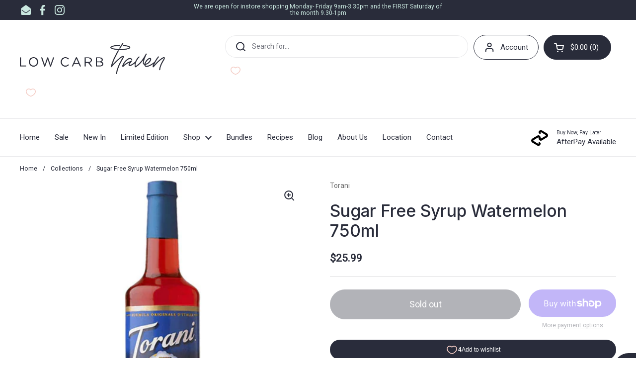

--- FILE ---
content_type: text/css
request_url: https://cdn.shopify.com/extensions/019bde12-8be1-75ee-ab4b-914e22ffa107/bundles-103-158/assets/amp-classic-bundle.css
body_size: 1558
content:
.amp-bundles__select{position:relative;display:inline-block;width:100%}.amp-bundles__select__field{width:var(--amp-bundles-select-width, 100%);padding:var(--amp-bundles-select-padding, 12px 40px 12px 12px);border-radius:var(--amp-bundles-select-border-radius, 8px);border:var( --amp-bundles-select-border, 1px solid var(--amp-bundles-color-gray-300) );font-size:var( --amp-bundles-select-font-size, var(--amp-bundles-font-size-sm) );color:var(--amp-bundles-select-color, var(--amp-bundles-color-gray-900));background:var(--amp-bundles-select-bg, var(--amp-bundles-color-white));appearance:none;outline:none;transition:border-color .2s}.amp-bundles__select__field:focus{border-color:var( --amp-bundles-select-border-focus, var(--amp-bundles-color-gray-700) )}.amp-bundles__select__arrow{pointer-events:none;position:absolute;right:16px;top:50%;transform:translateY(-50%);display:flex;align-items:center}.amp-bundles__product-tile{display:flex;gap:var(--amp-product-tile-gap, 14px);padding:var(--amp-product-tile-padding, 0px)}.amp-bundles__product-tile__image{background-color:var( --amp-product-tile-image-bg, var(--amp-bundles-color-gray-100) );object-fit:cover;border-radius:var(--amp-product-tile-image-border-radius, 5px);border:var( --amp-product-tile-image-border, 1px solid var(--amp-bundles-color-gray-300) );height:var(--amp-product-tile-image-size, 64px);width:var(--amp-product-tile-image-size, 64px)}.amp-bundles__product-tile__image-placeholder{background-color:var( --amp-product-tile-image-bg, var(--amp-bundles-color-gray-100) );border-radius:var(--amp-product-tile-image-border-radius, 5px);border:var( --amp-product-tile-image-border, 1px solid var(--amp-bundles-color-gray-300) );width:var(--amp-product-tile-image-size, 64px);height:var(--amp-product-tile-image-size, 64px)}.amp-bundles__product-tile__info{display:flex;flex-direction:column;gap:var(--amp-product-tile-info-gap, 12px);flex:1;width:100%}.amp-bundles__product-tile__info-inner{padding:var(--amp-product-tile-info-inner-padding, 8px 0);display:flex;flex-direction:column;gap:var(--amp-product-tile-info-inner-gap, 4px)}.amp-bundles__product-tile__badge-container{margin-bottom:var(--amp-product-tile-badge-container-margin-bottom, 0px)}.amp-bundles__product-tile__badge{padding:var(--amp-product-tile-badge-padding, .2em .67em);border-radius:var(--amp-product-tile-badge-radius, 36px);border-width:var(--amp-product-tile-badge-border-width, 0px);border-style:var(--amp-product-tile-badge-border-style, solid);border-color:var( --amp-product-tile-badge-border-color, var(--amp-bundles-color-gray-200) );background-color:var( --amp-product-tile-badge-bg, var(--amp-bundles-color-gray-700) );color:var(--amp-product-tile-badge-color, var(--amp-bundles-color-white));font-size:var( --amp-product-tile-badge-font-size, var(--amp-bundles-font-size-xs) );font-weight:var( --amp-product-tile-badge-font-weight, var(--amp-bundles-font-weight-bold) );font-family:var( --amp-product-tile-badge-font-family, var(--amp-bundles-font-family) );text-align:center;display:inline-block}.amp-bundles__product-tile__title{font-size:var( --amp-product-tile-title-font-size, var(--amp-bundles-font-size-sm) );font-weight:var(--amp-product-tile-title-font-weight, 650);font-family:var( --amp-product-tile-title-font-family, var(--amp-bundles-font-family) );color:var(--amp-product-tile-title-color, var(--amp-bundles-color-gray-900));margin:var(--amp-product-tile-title-margin, 0)}.amp-bundles__product-tile__prices{display:flex;gap:var(--amp-product-tile-prices-gap, 6px);align-items:center;font-family:var( --amp-product-tile-prices-font-family, var(--amp-bundles-font-family) )}.amp-bundles__product-tile__prices__original{color:var( --amp-product-tile-prices-original-color, var(--amp-bundles-color-gray-700) );text-decoration:line-through;font-size:var( --amp-product-tile-prices-original-font-size, var(--amp-bundles-font-size-xs) );font-weight:var( --amp-product-tile-prices-original-font-weight, var(--amp-bundles-font-weight-normal) )}.amp-bundles__product-tile__prices__discounted{color:var( --amp-product-tile-prices-discounted-color, var(--amp-bundles-color-black) );font-size:var( --amp-product-tile-prices-discounted-font-size, var(--amp-bundles-font-size-sm) );font-weight:var( --amp-product-tile-prices-discounted-font-weight, var(--amp-bundles-font-weight-normal) )}.amp-bundles__product-tile__price-original{color:var( --amp-product-tile-prices-original-color, var(--amp-bundles-color-gray-700) );text-decoration:line-through;font-size:var( --amp-product-tile-prices-original-font-size, var(--amp-bundles-font-size-xs) );font-weight:var( --amp-product-tile-prices-original-font-weight, var(--amp-bundles-font-weight-normal) );font-family:var( --amp-product-tile-prices-font-family, var(--amp-bundles-font-family) )}.amp-bundles__product-tile__price-discounted{color:var( --amp-product-tile-prices-discounted-color, var(--amp-bundles-color-black) );font-size:var( --amp-product-tile-prices-discounted-font-size, var(--amp-bundles-font-size-sm) );font-weight:var( --amp-product-tile-prices-discounted-font-weight, var(--amp-bundles-font-weight-normal) );font-family:var( --amp-product-tile-prices-font-family, var(--amp-bundles-font-family) )}.amp-bundles__product-tile__variant-label{color:var( --amp-product-tile-variant-label-color, var(--amp-bundles-color-gray-900) );font-size:var( --amp-product-tile-variant-label-font-size, var(--amp-bundles-font-size-sm) );font-weight:var( --amp-product-tile-variant-label-font-weight, var(--amp-bundles-font-weight-normal) );font-family:var( --amp-product-tile-variant-label-font-family, var(--amp-bundles-font-family) )}.amp-bundles__product-tile--compact{gap:var(--amp-product-tile-compact-gap, 12px);padding:0}.amp-bundles__product-tile--compact .amp-bundles__product-tile__image,.amp-bundles__product-tile--compact .amp-bundles__product-tile__image-placeholder{height:var(--amp-product-tile-compact-image-size, 36px);width:var(--amp-product-tile-compact-image-size, 36px);border-radius:var(--amp-product-tile-compact-image-border-radius, 8px)}.amp-bundles__product-tile--compact .amp-bundles__product-tile__info-inner{padding:0}.amp-bundles__classic-bundles{display:flex;flex-direction:column;gap:var(--amp-classic-bundles-main-gap, 16px);background:var(--amp-classic-bundles-bg, transparent);font-family:var( --amp-classic-bundles-font-family, var(--amp-bundles-font-family) );margin-bottom:var(--amp-classic-bundles-spacing, 24px)}.amp-bundles__classic-bundles__headline{font-size:var( --amp-classic-bundles-headline-font-size, var(--amp-bundles-font-size-lg) );font-weight:var(--amp-classic-bundles-headline-font-weight, 650);font-family:var( --amp-classic-bundles-headline-font-family, var(--amp-classic-bundles-font-family, var(--amp-bundles-font-family)) );color:var( --amp-classic-bundles-headline-color, var(--amp-bundles-color-gray-900) )}.amp-bundles__classic-bundles__products_card{gap:var(--amp-classic-bundles-card-gap, 0);border-radius:var(--amp-classic-bundles-card-border-radius, 12px);border-width:var(--amp-classic-bundles-card-border-width, 1px);border-style:var(--amp-classic-bundles-card-border-style, solid);border-color:var( --amp-classic-bundles-card-border-color, var(--amp-bundles-color-gray-200) );background:var( --amp-classic-bundles-card-bg, var(--amp-bundles-color-white) );padding:var(--amp-classic-bundles-card-padding, 0);display:flex;flex-direction:column}.amp-bundles__classic-bundles__products_card>*:not(:first-child){border-top-width:var( --amp-classic-bundles-card-divider-border-width, var(--amp-classic-bundles-card-border-width, 1px) );border-top-style:var( --amp-classic-bundles-card-divider-border-style, var(--amp-classic-bundles-card-border-style, solid) );border-top-color:var( --amp-classic-bundles-card-divider-border-color, var( --amp-classic-bundles-card-border-color, var(--amp-bundles-color-gray-200) ) )}.amp-bundles__classic-bundles__products_card__product-tile{position:relative}.amp-bundles__classic-plus-icon{position:absolute;top:var(--amp-classic-bundles-plus-icon-top, -10px);left:var(--amp-classic-bundles-plus-icon-left, 50%);transform:translate(-50%);background:var( --amp-classic-bundles-plus-icon-bg, var(--amp-bundles-color-white) );width:var(--amp-classic-bundles-plus-icon-width, 20px);height:var(--amp-classic-bundles-plus-icon-height, 20px);display:flex;align-items:center;justify-content:center;border-radius:var(--amp-classic-bundles-plus-icon-border-radius, 50%);border:var( --amp-classic-bundles-plus-icon-border, 1px solid var(--amp-bundles-color-gray-200) )}.amp-bundles__classic-bundles__summary{display:flex;flex-direction:column;gap:var(--amp-classic-bundles-summary-gap, 4px)}.amp-bundles__classic-bundles__benefit{display:flex;justify-content:flex-end;align-items:center;gap:var(--amp-classic-bundles-benefit-gap, 4px)}.amp-bundles__classic-bundles__benefit-icon{width:var(--amp-classic-bundles-benefit-icon-width, 20px);height:var(--amp-classic-bundles-benefit-icon-height, 20px)}.amp-bundles__classic-bundles__benefit-icon svg{fill:var(--amp-classic-bundles-benefit-icon-color, #1a1a1a)}.amp-bundles__classic-bundles__benefit-text{font-size:var( --amp-classic-bundles-benefit-text-size, var(--amp-bundles-font-size-sm) );font-weight:var( --amp-classic-bundles-benefit-text-weight, var(--amp-bundles-font-weight-semibold) );color:var( --amp-classic-bundles-benefit-text-color, var(--amp-bundles-color-black) )}.amp-bundles__classic-bundles__total{display:flex;justify-content:space-between;align-items:center;gap:var(--amp-classic-bundles-total-gap, 14px);font-family:var( --amp-classic-bundles-total-font-family, var(--amp-classic-bundles-font-family, var(--amp-bundles-font-family)) )}.amp-bundles__classic-bundles__total-label{font-size:var( --amp-classic-bundles-total-label-size, var(--amp-bundles-font-size-md) );font-weight:var( --amp-classic-bundles-total-label-weight, var(--amp-bundles-font-weight-semibold) );color:var( --amp-classic-bundles-total-label-color, var(--amp-bundles-color-black) )}.amp-bundles__classic-bundles__total-amount{display:flex;gap:var(--amp-classic-bundles-total-amount-gap, 7px);align-items:center}.amp-bundles__classic-bundles__total-original{color:var( --amp-classic-bundles-total-original-color, var(--amp-bundles-color-gray-700) );text-decoration:line-through;font-size:var( --amp-classic-bundles-total-original-size, var(--amp-bundles-font-size-xs) );font-weight:var( --amp-classic-bundles-total-original-weight, var(--amp-bundles-font-weight-normal) )}.amp-bundles__classic-bundles__total-discounted{color:var( --amp-classic-bundles-total-discounted-color, var(--amp-bundles-color-black) );font-size:var( --amp-classic-bundles-total-discounted-size, var(--amp-bundles-font-size-xl) );font-weight:var( --amp-classic-bundles-total-discounted-weight, var(--amp-bundles-font-weight-semibold) )}.amp-bundles__classic-bundles__cta{width:var(--amp-classic-bundles-cta-width, 100%);padding:var(--amp-classic-bundles-cta-padding, 14px 21px);border-radius:var(--amp-classic-bundles-cta-border-radius, 8px);background-color:var( --amp-classic-bundles-cta-bg, var(--amp-bundles-color-gray-900) );color:var(--amp-classic-bundles-cta-color, var(--amp-bundles-color-white));font-weight:var( --amp-classic-bundles-cta-font-weight, var(--amp-bundles-font-weight-semibold) );font-size:var( --amp-classic-bundles-cta-font-size, var(--amp-bundles-font-size-sm) );font-family:var( --amp-classic-bundles-cta-font-family, var(--amp-classic-bundles-font-family, var(--amp-bundles-font-family)) );gap:var(--amp-classic-bundles-cta-gap, 8px);border-width:var(--amp-classic-bundles-cta-border-width, 0px);border-style:var(--amp-classic-bundles-cta-border-style, solid);border-color:var(--amp-classic-bundles-cta-border-color, transparent);cursor:pointer;display:flex;align-items:center;justify-content:center}.amp-bundles__classic-bundles__cta:disabled{opacity:var(--amp-classic-bundles-cta-disabled-opacity, .6);cursor:not-allowed}.amp-bundles__classic-bundles__cta:disabled:hover{opacity:var(--amp-classic-bundles-cta-disabled-hover-opacity, .6)}.amp-bundles__classic-bundles__product-tile__container .amp-bundles__classic-bundles__product-tile{display:flex;gap:var(--amp-classic-bundles-product-tile-gap, 14px);padding:var(--amp-classic-bundles-product-tile-padding, 16px)}.amp-bundles__classic-bundles__product-tile__container .amp-bundles__classic-bundles__product-tile:first-child{padding-top:var(--amp-classic-bundles-product-tile-padding-top, 16px)}.amp-bundles__classic-bundles__product-tile__container .amp-bundles__classic-bundles__product-tile:last-child{padding-bottom:var(--amp-classic-bundles-product-tile-padding-bottom, 16px)}.amp-bundles__classic-bundles__product-tile__container .amp-bundles__classic-bundles__product-tile__image{background-color:var( --amp-classic-bundles-product-tile-image-bg, var(--amp-bundles-color-gray-100) );object-fit:cover;border-radius:var( --amp-classic-bundles-product-tile-image-border-radius, 5px );border:var( --amp-classic-bundles-product-tile-image-border, 1px solid var(--amp-bundles-color-gray-300) );height:var(--amp-classic-bundles-product-tile-image-size, 64px);width:var(--amp-classic-bundles-product-tile-image-size, 64px)}.amp-bundles__classic-bundles__product-tile__container .amp-bundles__classic-bundles__product-tile__image-placeholder{background-color:var( --amp-classic-bundles-product-tile-image-bg, var(--amp-bundles-color-gray-100) );border-radius:var( --amp-classic-bundles-product-tile-image-border-radius, 5px );border:var( --amp-classic-bundles-product-tile-image-border, 1px solid var(--amp-bundles-color-gray-300) );width:var(--amp-classic-bundles-product-tile-image-size, 64px);height:var(--amp-classic-bundles-product-tile-image-size, 64px)}.amp-bundles__classic-bundles__product-tile__container .amp-bundles__classic-bundles__product-tile__info{display:flex;flex-direction:column;gap:var(--amp-classic-bundles-product-tile-info-gap, 12px);flex:1;width:100%}.amp-bundles__classic-bundles__product-tile__container .amp-bundles__classic-bundles__product-tile__info-inner{padding:var(--amp-classic-bundles-product-tile-info-inner-padding, 8px 0);display:flex;flex-direction:column;gap:var(--amp-classic-bundles-product-tile-info-inner-gap, 4px)}.amp-bundles__classic-bundles__product-tile__container .amp-bundles__classic-bundles__product-tile__badge{padding:var(--amp-classic-bundles-product-tile-badge-padding, .2em .67em);border-radius:var(--amp-classic-bundles-product-tile-badge-radius, 36px);border-width:var(--amp-classic-bundles-product-tile-badge-border-width, 0px);border-style:var( --amp-classic-bundles-product-tile-badge-border-style, solid );border-color:var( --amp-classic-bundles-product-tile-badge-border-color, var(--amp-bundles-color-gray-200) );background-color:var( --amp-classic-bundles-product-tile-badge-bg, var(--amp-bundles-color-gray-700) );color:var( --amp-classic-bundles-product-tile-badge-color, var(--amp-bundles-color-white) );font-size:var( --amp-classic-bundles-product-tile-badge-font-size, var(--amp-bundles-font-size-xs) );font-weight:var( --amp-classic-bundles-product-tile-badge-font-weight, var(--amp-bundles-font-weight-bold) );font-family:var( --amp-classic-bundles-product-tile-badge-font-family, var(--amp-bundles-font-family) );text-align:center;display:inline-block}.amp-bundles__classic-bundles__product-tile__container .amp-bundles__classic-bundles__product-tile__title{font-size:var( --amp-classic-bundles-product-tile-title-font-size, var(--amp-bundles-font-size-sm) );font-weight:var(--amp-classic-bundles-product-tile-title-font-weight, 650);font-family:var( --amp-classic-bundles-product-tile-title-font-family, var(--amp-bundles-font-family) );color:var( --amp-classic-bundles-product-tile-title-color, var(--amp-bundles-color-gray-900) );margin:var(--amp-classic-bundles-product-tile-title-margin, 0)}.amp-bundles__classic-bundles__product-tile__container .amp-bundles__classic-bundles__product-tile__prices{display:flex;gap:var(--amp-classic-bundles-product-tile-prices-gap, 7px);align-items:center;font-family:var( --amp-classic-bundles-product-tile-prices-font-family, var(--amp-bundles-font-family) )}.amp-bundles__classic-bundles__product-tile__container .amp-bundles__classic-bundles__product-tile__prices__original{color:var( --amp-classic-bundles-product-tile-prices-original-color, var(--amp-bundles-color-gray-700) );text-decoration:line-through;font-size:var( --amp-classic-bundles-product-tile-prices-original-font-size, var(--amp-bundles-font-size-xs) );font-weight:var( --amp-classic-bundles-product-tile-prices-original-font-weight, var(--amp-bundles-font-weight-normal) )}.amp-bundles__classic-bundles__product-tile__container .amp-bundles__classic-bundles__product-tile__prices__discounted{color:var( --amp-classic-bundles-product-tile-prices-discounted-color, var(--amp-bundles-color-black) );font-size:var( --amp-classic-bundles-product-tile-prices-discounted-font-size, var(--amp-bundles-font-size-sm) );font-weight:var( --amp-classic-bundles-product-tile-prices-discounted-font-weight, var(--amp-bundles-font-weight-normal) )}.amp-bundles__classic-bundles__product-tile__container .amp-bundles__classic-bundles__product-tile__variant-label{color:var( --amp-classic-bundles-product-tile-variant-label-color, var(--amp-bundles-color-gray-900) );font-size:var( --amp-classic-bundles-product-tile-variant-label-font-size, var(--amp-bundles-font-size-sm) );font-weight:var( --amp-classic-bundles-product-tile-variant-label-font-weight, var(--amp-bundles-font-weight-normal) );font-family:var( --amp-classic-bundles-product-tile-variant-label-font-family, var(--amp-bundles-font-family) )}.design-preview{background:#fff;border:2px dashed #e3e3e3;border-radius:8px;padding:32px 24px;text-align:center}.design-preview__title{font-size:16px;font-weight:600;color:#000;margin-bottom:8px}.design-preview__description{font-size:14px;color:#333;line-height:1.5}:root{--amp-bundles-color-white: #fff;--amp-bundles-color-black: #000;--amp-bundles-color-gray-50: #f9f9f9;--amp-bundles-color-gray-100: #f1f1ec;--amp-bundles-color-gray-200: #ebebeb;--amp-bundles-color-gray-300: #dedede;--amp-bundles-color-gray-400: #cccccc;--amp-bundles-color-gray-700: #707070;--amp-bundles-color-gray-800: #8a8a8a;--amp-bundles-color-gray-900: #303030}:root{--amp-bundles-font-family: "Inter", -apple-system, BlinkMacSystemFont, "Segoe UI", Roboto, Helvetica, Arial, sans-serif, "Apple Color Emoji", "Segoe UI Emoji", "Segoe UI Symbol";--amp-bundles-font-weight-normal: 400;--amp-bundles-font-weight-semibold: 600;--amp-bundles-font-weight-bold: 700;--amp-bundles-font-weight-extra-bold: 800;--amp-bundles-font-size-xs: 12px;--amp-bundles-font-size-sm: 14px;--amp-bundles-font-size-md: 19px;--amp-bundles-font-size-lg: 20px;--amp-bundles-font-size-xl: 21px}


--- FILE ---
content_type: text/javascript
request_url: https://static.growave.io/growave-build/1387.b78bbf23.js
body_size: 4994
content:
"use strict";(gwWebpackGlobal.webpackChunkstorefront_spa=gwWebpackGlobal.webpackChunkstorefront_spa||[]).push([[1387],{14944:(e,t,r)=>{r.d(t,{A:()=>c});var o=r(98088);function a(e){let t,r,a,i,c;return{c(){t=(0,o.QQy)("rect"),r=(0,o.xem)(),a=(0,o.QQy)("path"),i=(0,o.xem)(),c=(0,o.QQy)("path"),(0,o.CFu)(t,"width","32"),(0,o.CFu)(t,"height","32"),(0,o.CFu)(t,"fill","currentColor"),(0,o.CFu)(t,"rx","16"),(0,o.CFu)(a,"fill","var(--gw-rd-white-color)"),(0,o.CFu)(a,"d","M24.242 8H7.757c-.27 0-.524.067-.753.176l8.956 8.957 2.008-1.93 7.027-7.027A1.737 1.737 0 0 0 24.242 8ZM25.824 9.001l-6.613 6.613 6.613 6.613c.11-.23.176-.483.176-.753V9.754c0-.27-.066-.523-.176-.753ZM6.175 9.001c-.11.23-.176.483-.176.754v11.719c0 .27.066.524.176.753l6.612-6.613-6.612-6.613Z"),(0,o.CFu)(c,"fill","var(--gw-rd-white-color)"),(0,o.CFu)(c,"d","m18.383 16.447-2.008 1.93a.584.584 0 0 1-.829 0l-1.93-1.93-6.612 6.612c.229.11.482.177.753.177h16.485c.27 0 .524-.067.753-.177l-6.612-6.612Z")},m(e,n){(0,o.Yry)(e,t,n),(0,o.Yry)(e,r,n),(0,o.Yry)(e,a,n),(0,o.Yry)(e,i,n),(0,o.Yry)(e,c,n)},p:o.lQ1,i:o.lQ1,o:o.lQ1,d(e){e&&(0,o.YoD)(t),e&&(0,o.YoD)(r),e&&(0,o.YoD)(a),e&&(0,o.YoD)(i),e&&(0,o.YoD)(c)}}}class i extends o.r7T{constructor(e){super(),(0,o.TsN)(this,e,null,a,o.jXN,{})}}const c=i},8622:(e,t,r)=>{r.d(t,{A:()=>c});var o=r(98088);function a(e){let t,r,a;return{c(){t=(0,o.QQy)("rect"),r=(0,o.xem)(),a=(0,o.QQy)("path"),(0,o.CFu)(t,"width","32"),(0,o.CFu)(t,"height","32"),(0,o.CFu)(t,"fill","currentColor"),(0,o.CFu)(t,"rx","16"),(0,o.CFu)(a,"fill","var(--gw-rd-white-color)"),(0,o.CFu)(a,"d","M20.112 16.145h-2.817V26h-4.257v-9.855H11v-3.58h2.038v-2.328c0-1.67.78-4.237 4.256-4.237h3.118v3.461h-2.278c-.36 0-.9.18-.9.955v2.089h3.178l-.3 3.64Z")},m(e,i){(0,o.Yry)(e,t,i),(0,o.Yry)(e,r,i),(0,o.Yry)(e,a,i)},p:o.lQ1,i:o.lQ1,o:o.lQ1,d(e){e&&(0,o.YoD)(t),e&&(0,o.YoD)(r),e&&(0,o.YoD)(a)}}}class i extends o.r7T{constructor(e){super(),(0,o.TsN)(this,e,null,a,o.jXN,{})}}const c=i},42494:(e,t,r)=>{r.d(t,{A:()=>c});var o=r(98088);function a(e){let t,r,a,i,c,n,s,u;return{c(){t=(0,o.QQy)("rect"),r=(0,o.xem)(),a=(0,o.QQy)("g"),i=(0,o.QQy)("path"),c=(0,o.xem)(),n=(0,o.QQy)("defs"),s=(0,o.QQy)("clipPath"),u=(0,o.QQy)("rect"),(0,o.CFu)(t,"width","32"),(0,o.CFu)(t,"height","32"),(0,o.CFu)(t,"rx","16"),(0,o.CFu)(t,"fill","currentColor"),(0,o.CFu)(i,"d","M16.5153 5.99969C11.0064 5.99969 8.06104 9.51223 8.06104 13.349C8.06104 15.1323 9.04283 17.3479 10.6791 18.0504C11.1155 18.2665 11.0609 17.9964 11.4427 16.5373C11.4973 16.4292 11.4427 16.3211 11.3336 16.2131C9.04282 13.5652 10.8973 8.21529 16.188 8.21529C23.8241 8.21529 22.406 18.6989 17.4971 18.6989C16.2426 18.6989 15.3153 17.7262 15.588 16.4833C15.9698 15.0242 16.6789 13.5111 16.6789 12.4303C16.6789 9.78242 12.7518 10.2147 12.7518 13.6732C12.7518 14.754 13.1336 15.4565 13.1336 15.4565C13.1336 15.4565 11.8791 20.5362 11.6064 21.4549C11.2246 23.076 11.6609 25.6699 11.7154 25.8861C11.7154 25.9941 11.8791 26.0482 11.9336 25.9401C12.0427 25.778 13.5699 23.6164 14.0063 22.0493C14.1699 21.4549 14.8244 19.1852 14.8244 19.1852C15.2608 19.9418 16.4607 20.5902 17.7698 20.5902C21.6424 20.5902 24.4241 17.2398 24.4241 13.0788C24.3696 8.97184 20.9333 5.99969 16.5153 5.99969Z"),(0,o.CFu)(i,"fill","var(--gw-rd-white-color)"),(0,o.CFu)(a,"clip-path","url(#clip0_6282_305)"),(0,o.CFu)(u,"width","16.3631"),(0,o.CFu)(u,"height","19.9993"),(0,o.CFu)(u,"fill","var(--gw-rd-white-color)"),(0,o.CFu)(u,"transform","translate(8.06104 6)"),(0,o.CFu)(s,"id","clip0_6282_305")},m(e,l){(0,o.Yry)(e,t,l),(0,o.Yry)(e,r,l),(0,o.Yry)(e,a,l),(0,o.BCw)(a,i),(0,o.Yry)(e,c,l),(0,o.Yry)(e,n,l),(0,o.BCw)(n,s),(0,o.BCw)(s,u)},p:o.lQ1,i:o.lQ1,o:o.lQ1,d(e){e&&(0,o.YoD)(t),e&&(0,o.YoD)(r),e&&(0,o.YoD)(a),e&&(0,o.YoD)(c),e&&(0,o.YoD)(n)}}}class i extends o.r7T{constructor(e){super(),(0,o.TsN)(this,e,null,a,o.jXN,{})}}const c=i},78417:(e,t,r)=>{r.d(t,{A:()=>c});var o=r(98088);function a(e){let t,r,a,i,c,n,s,u;return{c(){t=(0,o.QQy)("rect"),r=(0,o.xem)(),a=(0,o.QQy)("g"),i=(0,o.QQy)("path"),c=(0,o.xem)(),n=(0,o.QQy)("defs"),s=(0,o.QQy)("clipPath"),u=(0,o.QQy)("rect"),(0,o.CFu)(t,"width","32"),(0,o.CFu)(t,"height","32"),(0,o.CFu)(t,"rx","16"),(0,o.CFu)(t,"fill","currentColor"),(0,o.CFu)(i,"d","M17.6408 14.4643L24.9224 6H23.1969L16.8743 13.3494L11.8244 6H6L13.6364 17.1136L6 25.9897H7.72561L14.4025 18.2285L19.7355 25.9897H25.5599L17.6404 14.4643H17.6408ZM15.2773 17.2115L14.5036 16.1049L8.34737 7.29901H10.9978L15.966 14.4056L16.7397 15.5123L23.1977 24.7498H20.5473L15.2773 17.212V17.2115Z"),(0,o.CFu)(i,"fill","var(--gw-rd-white-color)"),(0,o.CFu)(a,"clip-path","url(#clip0_6282_312)"),(0,o.CFu)(u,"width","19.5599"),(0,o.CFu)(u,"height","20"),(0,o.CFu)(u,"fill","var(--gw-rd-white-color)"),(0,o.CFu)(u,"transform","translate(6 6)"),(0,o.CFu)(s,"id","clip0_6282_312")},m(e,l){(0,o.Yry)(e,t,l),(0,o.Yry)(e,r,l),(0,o.Yry)(e,a,l),(0,o.BCw)(a,i),(0,o.Yry)(e,c,l),(0,o.Yry)(e,n,l),(0,o.BCw)(n,s),(0,o.BCw)(s,u)},p:o.lQ1,i:o.lQ1,o:o.lQ1,d(e){e&&(0,o.YoD)(t),e&&(0,o.YoD)(r),e&&(0,o.YoD)(a),e&&(0,o.YoD)(c),e&&(0,o.YoD)(n)}}}class i extends o.r7T{constructor(e){super(),(0,o.TsN)(this,e,null,a,o.jXN,{})}}const c=i},47123:(e,t,r)=>{r.d(t,{A:()=>c});var o=r(98088);function a(e){let t,r,a;return{c(){t=(0,o.QQy)("rect"),r=(0,o.xem)(),a=(0,o.QQy)("path"),(0,o.CFu)(t,"width","32"),(0,o.CFu)(t,"height","32"),(0,o.CFu)(t,"fill","currentColor"),(0,o.CFu)(t,"rx","16"),(0,o.CFu)(a,"fill","var(--gw-rd-white-color)"),(0,o.CFu)(a,"d","M23.02 8.904A9.94 9.94 0 0 0 16 6c-5.496 0-9.933 4.422-9.933 9.9 0 1.717.463 3.433 1.324 4.951l-1.39 5.148 5.297-1.386c1.457.792 3.113 1.188 4.768 1.188 5.497 0 9.934-4.422 9.934-9.9-.066-2.64-1.126-5.149-2.98-6.997ZM16 24.151c-1.457 0-2.914-.396-4.238-1.122l-.331-.198-3.113.792.861-3.036-.198-.33c-.795-1.32-1.259-2.838-1.259-4.356 0-4.555 3.709-8.25 8.278-8.25 2.186 0 4.305.857 5.828 2.441 1.523 1.584 2.45 3.63 2.384 5.809 0 4.554-3.642 8.25-8.212 8.25Zm4.503-6.204c-.265-.132-1.457-.726-1.721-.792-.2-.066-.398-.132-.53.132-.199.264-.662.792-.795.99-.132.198-.265.198-.53.066s-1.06-.396-1.986-1.254c-.729-.66-1.259-1.452-1.391-1.716-.133-.264 0-.396.132-.528.265-.33.53-.66.596-.859.067-.197.067-.33 0-.462-.066-.131-.53-1.32-.794-1.848-.199-.462-.398-.396-.53-.396h-.464c-.132 0-.463.066-.662.33s-.86.858-.86 2.046c0 1.189.86 2.377.993 2.575.132.198 1.721 2.64 4.238 3.762.596.264 1.06.396 1.39.528.597.198 1.126.132 1.59.066.463-.066 1.457-.594 1.655-1.188.2-.594.2-1.056.133-1.188-.066-.066-.199-.132-.464-.264Z")},m(e,i){(0,o.Yry)(e,t,i),(0,o.Yry)(e,r,i),(0,o.Yry)(e,a,i)},p:o.lQ1,i:o.lQ1,o:o.lQ1,d(e){e&&(0,o.YoD)(t),e&&(0,o.YoD)(r),e&&(0,o.YoD)(a)}}}class i extends o.r7T{constructor(e){super(),(0,o.TsN)(this,e,null,a,o.jXN,{})}}const c=i},16639:(e,t,r)=>{r.d(t,{EW:()=>u,Tr:()=>o,zk:()=>l});var o,a=r(14944),i=r(8622),c=r(42494),n=r(78417),s=r(47123);!function(e){e.facebook="facebook",e.twitter="twitter",e.whatsapp="whatsapp",e.pinterest="pinterest",e.email="email"}(o||(o={}));const u={[o.facebook]:i.A,[o.twitter]:n.A,[o.whatsapp]:s.A,[o.pinterest]:c.A,[o.email]:a.A},l={[o.facebook]:"facebook_tooltip",[o.twitter]:"x_tooltip",[o.whatsapp]:"whats_app_tooltip",[o.pinterest]:"pinterest_tooltip",[o.email]:"email_tooltip"}},34162:(e,t,r)=>{r.d(t,{A:()=>E});var o=r(81160),a=r(2150),i=r(93e3),c=r(45910),n=r(16639),s=r(59404),u=r(93954),l=r(2803),p=r(89452),d=r(5147),h=r(56393);const g=(0,a.kp)(p.u,(0,a.Ik)({amountSpent:(0,a.ai)()})),m=(0,a.Ik)({type:(0,a.eu)("store_credit"),storeCredit:(0,a.ai)(),amountSpent:(0,a.ai)()}),f=(0,a.KC)([g,m,p.u,(0,a.cJ)(s.Y,["discountCode"]),(0,a.cJ)(l.N,["code","balance"]),u.e]),w=(0,a.Ik)({icon:(0,a.me)(d.j),id:(0,a.ai)(),title:(0,a.Yj)(),description:(0,a.me)((0,a.Yj)()),rewarding:f,position:(0,a.ai)(),completed:(0,a.zM)(),createdAt:(0,a.Yj)(),rewardDelayDays:(0,a.me)((0,a.ai)())}),b=(0,a.Ik)({timesActionLimitCount:(0,a.me)((0,a.ai)()),timesActionLimitPeriod:(0,a.me)((0,a.ai)())}),y=(0,a.kp)(w,(0,a.Ik)({type:(0,a.eu)(h.vo.createAccount)})),C=(0,a.kp)(w,b,(0,a.Ik)({type:(0,a.eu)(h.vo.placeOrder),minimumPurchaseAmount:(0,a.me)((0,a.ai)())})),_=(0,a.kp)(w,b,(0,a.Ik)({type:(0,a.eu)(h.vo.itemPurchase),objectType:(0,a.vP)(Object.values(h.Iv)),objectId:(0,a.me)((0,a.ai)()),objectTitle:(0,a.me)((0,a.Yj)()),objectHandle:(0,a.me)((0,a.Yj)()),minimumPurchaseAmount:(0,a.me)((0,a.ai)())})),v=(0,a.kp)(w,b,(0,a.Ik)({type:(0,a.eu)(h.vo.leaveReview),extraPointsForPhoto:(0,a.me)((0,a.ai)())})),k=(0,a.kp)(w,(0,a.Ik)({type:(0,a.eu)(h.vo.newsletterSubscribe),emailSubscription:(0,a.zM)(),smsSubscription:(0,a.zM)()})),A=(0,a.kp)((0,a.cJ)(w,["rewardDelayDays"]),(0,a.Ik)({type:(0,a.eu)(h.vo.birthdayGift),pointsMultiplier:(0,a.me)((0,a.ai)()),forbidCustomersToEditBirthday:(0,a.zM)()})),Y=(0,a.kp)(w,(0,a.Ik)({type:(0,a.eu)(h.vo.instagramFollow),instagramAccount:(0,a.Yj)()})),R=(0,a.kp)(w,(0,a.Ik)({type:(0,a.eu)(h.vo.facebookPageVisit),facebookPageName:(0,a.Yj)()})),P=(0,a.kp)(w,(0,a.Ik)({type:(0,a.eu)(h.vo.facebookShare),shareLink:(0,a.Yj)()})),j=(0,a.kp)(w,(0,a.Ik)({type:(0,a.eu)(h.vo.twitterFollow),twitterAccount:(0,a.Yj)()})),Q=(0,a.kp)(w,(0,a.Ik)({type:(0,a.eu)(h.vo.twitterShare),shareMessage:(0,a.Yj)()})),S=(0,a.kp)(w,b,(0,a.Ik)({type:(0,a.eu)(h.vo.punchCard),numberOfOrders:(0,a.ai)(),minimumPurchaseAmount:(0,a.me)((0,a.ai)())})),F=(0,a.kp)(w,b,(0,a.Ik)({type:(0,a.eu)(h.vo.goalSpend),spendingGoal:(0,a.ai)()})),I=(0,a.kp)(w,b,(0,a.Ik)({type:(0,a.eu)(h.vo.socialShare),message:(0,a.Yj)(),channels:(0,a.YO)((0,a.Ik)({channelName:(0,a.vP)(Object.values(n.Tr)),isEnabled:(0,a.zM)()}))})),T=(0,a.kp)(w,b,(0,a.Ik)({type:(0,a.eu)(h.vo.buyXToGetY),objectType:(0,a.vP)(Object.values(h.Iv)),objectId:(0,a.ai)(),objectTitle:(0,a.Yj)(),objectHandle:(0,a.Yj)()})),O=(0,a.kp)(w,b,(0,a.Ik)({type:(0,a.eu)(h.vo.customAction)})),D=(0,a.kp)(w,(0,a.Ik)({type:(0,a.eu)(h.vo.followOnYouTube),youtubeChannel:(0,a.Yj)()})),M=(0,a.kp)(w,(0,a.Ik)({type:(0,a.eu)(h.vo.followOnCustom),customChannelName:(0,a.Yj)(),customChannelUrl:(0,a.Yj)()})),x=(0,a.kp)(w,(0,a.Ik)({type:(0,a.eu)(h.vo.followOnTikTok),tiktokAccount:(0,a.Yj)()})),L=(0,a.KC)([y,C,_,v,k,A,Y,R,P,j,Q,S,F,I,T,O,D,x,M]),N=(0,a.Ik)({rules:(0,a.YO)(L)});var W=function(e,t,r,o){var a,i=arguments.length,c=i<3?t:null===o?o=Object.getOwnPropertyDescriptor(t,r):o;if("object"==typeof Reflect&&"function"==typeof Reflect.decorate)c=Reflect.decorate(e,t,r,o);else for(var n=e.length-1;n>=0;n--)(a=e[n])&&(c=(i<3?a(c):i>3?a(t,r,c):a(t,r))||c);return i>3&&c&&Object.defineProperty(t,r,c),c},G=function(e,t){if("object"==typeof Reflect&&"function"==typeof Reflect.metadata)return Reflect.metadata(e,t)},z=function(e,t){return function(r,o){t(r,o,e)}};let H=class{constructor(e){this.apiClient=e}getEarningRules(e){return this.apiClient.get({url:"/points/getEarningRules",queryParams:e,responseType:"json"}).pipe((0,o.T)((e=>(0,a.vt)(e.body,N))))}};H=W([(0,i.Gr)(),z(0,(0,i.WQ)(c.Vu)),G("design:paramtypes",[Object])],H);const E=H},56393:(e,t,r)=>{r.d(t,{Iv:()=>a,fs:()=>i,vo:()=>o});const o={createAccount:"create_account",placeOrder:"place_order",itemPurchase:"per_item_purchase",leaveReview:"leave_review",newsletterSubscribe:"newsletter_subscribe",birthdayGift:"birthday_gift",instagramFollow:"instagram_follow",facebookPageVisit:"facebook_page_visit",facebookShare:"facebook_share",twitterFollow:"twitter_follow",twitterShare:"share_to_twitter",punchCard:"punch_card",goalSpend:"goal_spend",socialShare:"social_share",buyXToGetY:"buy_product_x",customAction:"custom_action",followOnTikTok:"follow_on_tiktok",followOnYouTube:"follow_on_youtube",followOnCustom:"follow_on_custom"},a={order:"order",collection:"collection",product:"product"},i={[o.createAccount]:"create_account_earning_rule_button",[o.placeOrder]:"place_order_earning_rule_button",[o.itemPurchase]:"item_purchase_earning_rule_button",[o.leaveReview]:"leave_review_earning_rule_button",[o.newsletterSubscribe]:"newsletter_subscription_earning_rule_button",[o.birthdayGift]:"birthday_earning_rule_button",[o.instagramFollow]:"follow_instagram_earning_rule_button",[o.facebookPageVisit]:"facebook_visit_rule_button",[o.facebookShare]:"facebook_share_rule_button",[o.twitterFollow]:"twitter_follow_earning_rule_button",[o.twitterShare]:"twitter_share_earning_rule_button",[o.punchCard]:"punch_card_rule_button",[o.goalSpend]:"goal_spend_rule_button",[o.socialShare]:"social_share_rule_button",[o.buyXToGetY]:"buy_x_to_get_y_rule_button",[o.customAction]:"",[o.followOnTikTok]:"follow_on_tiktok_rule_button",[o.followOnYouTube]:"follow_on_youtube_rule_button",[o.followOnCustom]:"follow_on_custom_rule_button"}},85350:(e,t,r)=>{r.d(t,{A:()=>m});var o=r(57736),a=r(81160),i=r(2150),c=r(93e3),n=r(45910);const s=(0,i.me)((0,i.Ik)({id:(0,i.ai)(),title:(0,i.Yj)(),image:(0,i.me)((0,i.Yj)()),pointsMultiplier:(0,i.me)((0,i.ai)()),achievedAt:(0,i.me)((0,i.Yj)())})),u=(0,i.Ik)({isRewardsConsentAccepted:(0,i.zM)()}),l=(0,i.kp)(u,(0,i.Ik)({isRewardProgramAvailableForCustomer:(0,i.zM)(),marketing:(0,i.me)((0,i.Ik)({acceptEmail:(0,i.zM)(),acceptSms:(0,i.zM)()})),points:(0,i.me)((0,i.Ik)({balance:(0,i.ai)(),expiresAt:(0,i.me)((0,i.Yj)())})),tier:(0,i.me)((0,i.Ik)({currentTier:s,isAllowedToEarnTier:(0,i.zM)()})),referral:(0,i.me)((0,i.Ik)({referralLink:(0,i.me)((0,i.Yj)()),isReferralProgramAvailableForCustomer:(0,i.zM)()}))}));var p=function(e,t,r,o){var a,i=arguments.length,c=i<3?t:null===o?o=Object.getOwnPropertyDescriptor(t,r):o;if("object"==typeof Reflect&&"function"==typeof Reflect.decorate)c=Reflect.decorate(e,t,r,o);else for(var n=e.length-1;n>=0;n--)(a=e[n])&&(c=(i<3?a(c):i>3?a(t,r,c):a(t,r))||c);return i>3&&c&&Object.defineProperty(t,r,c),c},d=function(e,t){if("object"==typeof Reflect&&"function"==typeof Reflect.metadata)return Reflect.metadata(e,t)},h=function(e,t){return function(r,o){t(r,o,e)}};let g=class{constructor(e){this.apiClient=e}getRewardsProgramAccount(e){return this.apiClient.get({url:"/general/getRewardsProgramAccount",responseType:"json",queryParams:e}).pipe((0,a.T)((e=>(0,i.vt)(e.body,l))))}updateRewardConsent(){return this.apiClient.post({url:"/points/updateRewardConsent",responseType:"json",contentType:o.F$}).pipe((0,a.T)((e=>(0,i.vt)(e.body,u))))}};g=p([(0,c.Gr)(),h(0,(0,c.WQ)(n.Vu)),d("design:paramtypes",[Object])],g);const m=g},47758:(e,t,r)=>{r.d(t,{A:()=>v});var o=r(14938),a=r(93207),i=r(45910),c=r(8596),n=r(66847),s=r(59099),u=r(96083),l=r(63720),p=r(41900),d=r(33160),h=r(69850),g=r(93e3),m=r(53020),f=r(85350),w=r(65970),b=function(e,t,r,o){var a,i=arguments.length,c=i<3?t:null===o?o=Object.getOwnPropertyDescriptor(t,r):o;if("object"==typeof Reflect&&"function"==typeof Reflect.decorate)c=Reflect.decorate(e,t,r,o);else for(var n=e.length-1;n>=0;n--)(a=e[n])&&(c=(i<3?a(c):i>3?a(t,r,c):a(t,r))||c);return i>3&&c&&Object.defineProperty(t,r,c),c},y=function(e,t){if("object"==typeof Reflect&&"function"==typeof Reflect.metadata)return Reflect.metadata(e,t)},C=function(e,t){return function(r,o){t(r,o,e)}};let _=class{constructor(e,t,r){this.logger=e,this.rewardsProgramAccountApiService=t,this.rewardsProgramAccountStore=r,this.subscribersCount=0,this.intervalRequestSubscription=null,this.startIntervalRequests=e=>{this.intervalRequestSubscription||(this.intervalRequestSubscription=this.getRewardsProgramAccountWithInterval(e).subscribe()),this.subscribersCount++},this.stopIntervalRequests=()=>{this.intervalRequestSubscription&&this.subscribersCount<=1&&(this.intervalRequestSubscription.unsubscribe(),this.intervalRequestSubscription=null),this.subscribersCount--}}getRewardsProgramAccount(e){this.logger.debug("RewardsProgramAccountService.getRewardsProgramAccount is started");const t=this.rewardsProgramAccountStore.getStatus();return this.rewardsProgramAccountStore.setStatus((0,m.H)(t)),this.rewardsProgramAccountApiService.getRewardsProgramAccount(e).pipe((0,n.W)((e=>{throw this.logger.debug("RewardsProgramAccountService.getRewardsProgramAccount is errored",e),this.rewardsProgramAccountStore.setStatus(o.X.ERROR),e})),(0,s.M)((e=>{this.logger.debug("RewardsProgramAccountService.getRewardsProgramAccount is ready"),(0,c.hO)((()=>{this.rewardsProgramAccountStore.update((t=>({...t,programAccount:e}))),this.rewardsProgramAccountStore.setStatus(o.X.READY)}))})))}getRewardsProgramAccountWithInterval(e){return(0,u.Y)(a.rK).pipe((0,l.n)((()=>this.rewardsProgramAccountApiService.getRewardsProgramAccount(e))),(0,n.W)((e=>{throw this.logger.debug("RewardsProgramAccountApiService.getRewardsProgramAccountWithInterval is errored",e),this.rewardsProgramAccountStore.setError(!0),e})),(0,p.F)(((e,t)=>JSON.stringify(e)===JSON.stringify(t))),(0,s.M)((e=>{this.logger.debug("RewardsProgramAccountApiService.getRewardsProgramAccountWithInterval is ready"),this.rewardsProgramAccountStore.update((t=>({...t,programAccount:e})))})),(0,d.L)({delay:1e3}))}updateRewardConsent(){return this.logger.debug("rewardsProgramAccountApiService.updateRewardConsent is started"),this.rewardsProgramAccountStore.setLoading(!0),this.rewardsProgramAccountApiService.updateRewardConsent().pipe((0,h.j)((()=>{this.rewardsProgramAccountStore.setLoading(!1)})),(0,n.W)((e=>{throw this.logger.debug("rewardsProgramAccountApiService.updateRewardConsent is errored",e),this.rewardsProgramAccountStore.setError(!0),e})),(0,s.M)((e=>{this.logger.debug("rewardsProgramAccountApiService.updateRewardConsent is ready"),this.rewardsProgramAccountStore.update((t=>({...t,programAccount:t.programAccount&&{...t.programAccount,isRewardsConsentAccepted:e.isRewardsConsentAccepted}})))})))}};_=b([(0,g.Gr)(),C(0,(0,g.WQ)(i.S2)),y("design:paramtypes",[Object,f.A,w.A])],_);const v=_},70041:(e,t,r)=>{r.d(t,{A:()=>l});var o=r(45910),a=r(57736),i=r(93e3),c=function(e,t,r,o){var a,i=arguments.length,c=i<3?t:null===o?o=Object.getOwnPropertyDescriptor(t,r):o;if("object"==typeof Reflect&&"function"==typeof Reflect.decorate)c=Reflect.decorate(e,t,r,o);else for(var n=e.length-1;n>=0;n--)(a=e[n])&&(c=(i<3?a(c):i>3?a(t,r,c):a(t,r))||c);return i>3&&c&&Object.defineProperty(t,r,c),c},n=function(e,t){if("object"==typeof Reflect&&"function"==typeof Reflect.metadata)return Reflect.metadata(e,t)},s=function(e,t){return function(r,o){t(r,o,e)}};let u=class{constructor(e){this.apiClient=e}sendVerificationToken(){return this.apiClient.post({url:"/points/sendVerificationToken",responseType:"text",contentType:a.F$})}};u=c([(0,i.Gr)(),s(0,(0,i.WQ)(o.Vu)),n("design:paramtypes",[Object])],u);const l=u},89452:(e,t,r)=>{r.d(t,{u:()=>a});var o=r(2150);const a=(0,o.Ik)({type:(0,o.eu)("points"),points:(0,o.ai)()})}}]);
//# sourceMappingURL=1387.b78bbf23.js.map